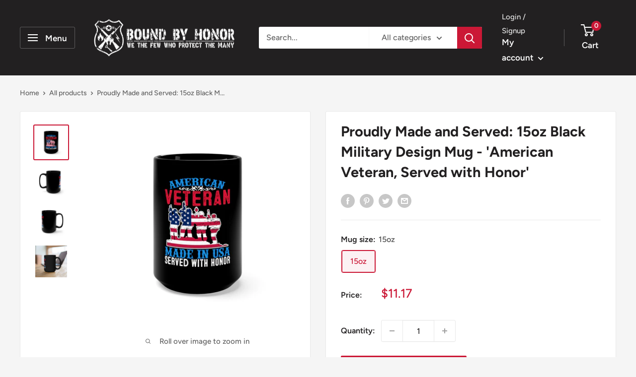

--- FILE ---
content_type: text/javascript
request_url: https://boundbyhonor.net/cdn/shop/t/11/assets/hulk_vd.js?v=179055874465234424021659937760
body_size: 2448
content:
$(document).ready(function(){hulkVolumediscount.init()});var hulkVolumediscount={init:function(){},hulkAjaxCart:function(){function start(){var checkout_selectors="input[name='checkout']:not(.hulkapps-ignore), input[value='Checkout']:not(.hulkapps-ignore), button[name='checkout']:not(.hulkapps-ignore), [href$='checkout']:not(.hulkapps-ignore), button[value='Checkout']:not(.hulkapps-ignore), input[name='goto_pp'], button[name='goto_pp'], input[name='goto_gc'], button[name='goto_gc'], .hulkapps_checkout";window.loadScript=function(url,callback){var script=document.createElement("script");script.type="text/javascript",script.readyState?script.onreadystatechange=function(){(script.readyState=="loaded"||script.readyState=="complete")&&(script.onreadystatechange=null,callback())}:script.onload=function(){callback()},script.src=url,document.getElementsByTagName("head")[0].appendChild(script)},window.commonJS=function($2){window.hulkappsDoActionsAjax=function(data){data&&(data.discounts.discount_show&&$2(".discount_code_box").css("display","block"),data.discounts.plan&&$2(".edit_ajax_cart_option").css("display","block"),typeof data.discounts=="object"&&typeof data.discounts.cart=="object"&&typeof data.discounts.cart.items=="object"&&hulkappsShowCartDiscountsAjax(data.discounts),$2(checkout_selectors).on("click",function(e){if(e.stopImmediatePropagation(),e.preventDefault(),typeof hulkappsCheckout!="function"&&(window.location="/checkout"),data.discounts.is_draft_order)if(typeof hulkappsCheckoutClick>"u")hulkappsCheckout();else{var result=hulkappsCheckoutClick();(result==!0||result!=!1)&&hulkappsCheckout()}else window.location="/checkout"}))},window.hulkappsShowCartDiscountsAjax=function(discounts){window.hulkapps.discounts=discounts;var flag=0;discounts.cart.items.forEach(function(item){item.cart_discount_away_msg_html?$2(".hulkapps-reminder[data-key='"+item.key+"']").html(item.cart_discount_away_msg_html):$2(".hulkapps-reminder[data-key='"+item.key+"']").html(""),item.discounted_price<item.original_price?(flag=1,$2(".hulkapps-cart-item-price[data-key='"+item.key+"']").html("<span class='original_price' style='text-decoration:line-through;'>"+item.original_price_format+"</span><br/><span class='discounted_price'>"+item.discounted_price_format+"</span>"),$2(".hulkapps-cart-item-line-price[data-key='"+item.key+"']").html("<span class='original_price' style='text-decoration:line-through;'>"+item.original_line_price_format+"</span><br/><span class='discounted_price'>"+item.discounted_line_price_format+"</span>")):($2(".hulkapps-cart-item-price[data-key='"+item.key+"']").html("<span class='original_price'>"+item.original_price_format+"</span>"),$2(".hulkapps-cart-item-line-price[data-key='"+item.key+"']").html("<span class='original_price'>"+item.original_line_price_format+"</span>"))}),$2(".hulkapps-discount-bar").html(""),$2(".hulkapps-cart-total,.hulkapps-discount-reminder-msg").remove(),$2(".hulkapps-cart-original-total").css("text-decoration","none"),(flag==1||discounts.cart_discount_msg_html||discounts.is_draft_order)&&(discounts.final_with_discounted_price==null&&discounts.discounted_price_total!=discounts.original_price_total?($2(".hulkapps-cart-original-total").html(discounts.original_price_total).css("text-decoration","line-through"),$2("<span class='hulkapps-cart-total'>"+discounts.discounted_price_total+"</span>").insertAfter(".hulkapps-cart-original-total")):discounts.final_with_discounted_price!=null&&($2(".hulkapps-cart-original-total").html(discounts.original_price_total).css("text-decoration","line-through"),$2("<span class='hulkapps-cart-total'>"+discounts.final_with_discounted_price+"</span>").insertAfter(".hulkapps-cart-original-total")),$2(".hulkapps-discount-bar").length>0?$2(".hulkapps-discount-bar").html(discounts.cart_discount_msg_html):$2('form[action="/cart"]').prepend(discounts.cart_discount_msg_html)),discounts.cart_discount_reminder_msg_html&&($2(".hulkapps-cart-reminder").length>0?$2(".hulkapps-cart-reminder").html(discounts.cart_discount_reminder_msg_html):$2(".alert.hulkapps-discount-bar-msg").length>0?$2(".alert.hulkapps-discount-bar-msg").after(discounts.cart_discount_reminder_msg_html):$2('form[action="/cart"]').prepend(discounts.cart_discount_reminder_msg_html)),$2(".hulkapps_summary").remove(),discounts.discount_code&&discounts.discount_error==1?($2(".hulkapps-cart-original-total").html(discounts.original_price_total),$2(".hulkapps_discount_hide").after("<span class='hulkapps_summary'>Discount code does not match</span>"),localStorage.removeItem("discount_code")):discounts.is_free_shipping?($2(".hulkapps-cart-original-total").html(discounts.original_price_total),$2(".hulkapps-summary-line-discount-code, .after_discount_price").remove(),$2(".hulkapps_discount_hide").after("<span class='hulkapps-summary-line-discount-code'><span class='discount-tag'>"+discounts.discount_code+"<span class='close-ajax-tag'></span></span>Free Shipping")):discounts.discount_code&&$2(".discount_code_box").is(":visible")?($2(".hulkapps-summary-line-discount-code,.after_discount_price").remove(),$2(".hulkapps_discount_hide").after("<span class='hulkapps-summary-line-discount-code'><span class='discount-tag'>"+discounts.discount_code+"<span class='close-ajax-tag'></span></span><span class='hulkapps_with_discount'> -"+discounts.with_discount+"</span></span><span class='after_discount_price'><span class='final-total'>Total</span>"+discounts.final_with_discounted_price+"</span>"),flag==1||discounts.cart_discount_msg_html?$2(".hulkapps-cart-original-total").html(discounts.discounted_price_total).css("text-decoration","line-through"):$2(".hulkapps-cart-original-total").html(discounts.original_price_total).css("text-decoration","line-through"),$2(".hulkapps-cart-total").remove()):$2(".hulkapps-cart-original-total").html(discounts.original_price_total)},window.hulkappsCheckout=function(){for(var i=0;i<window.hulkapps.cart.items.length;i++){var item=window.hulkapps.cart.items[i],el=document.querySelectorAll("[id='updates_"+item.key+"']");el.length!=1&&(el=document.querySelectorAll("[id='updates_"+item.variant_id+"']")),el.length==1&&(window.hulkapps.cart.items[i].quantity=el[0].value)}var pv_draft_url="";window.hulkapps.is_volume_discount?pv_draft_url=window.hulkapps.vd_url+"/shop/create_draft_order":window.hulkapps.is_product_option&&(pv_draft_url=window.hulkapps.po_url+"/store/create_draft_order");var storage_code=localStorage.getItem("discount_code"),ctags=window.hulkapps.customer?window.hulkapps.customer.tags:"";$2.ajax({type:"POST",url:pv_draft_url,data:{cart_json:window.hulkapps,store_id:window.hulkapps.store_id,discount_code:storage_code,cart_collections:JSON.stringify(window.hulkapps.cart_collections),ctags},crossDomain:!0,success:function(res){typeof res=="string"?window.location.href=res:window.location.href="/checkout",localStorage.removeItem("discount_code")}})},window.hulkappsStart=function(){window.hulkappsc={},jQuery.getJSON("/cart.js",function(cart){window.hulkapps.cart=cart,window.hulkapps.cart.items.length>0&&(window.hulkapps.cart_collections={},$2.ajax({url:"/cart?view=extra.json",type:"GET",crossDomain:!0,dataType:"json",success:function(product){$2.each(product.items,function(index,item){$2.extend(window.hulkapps.cart_collections,item.cart_collections)}),getCartDetails()},error:function(){console.log("error")}}),$2("body").on("click",".edit_ajax_cart_option",function(e){$2("body").addClass("body_fixed"),e.preventDefault();var key=$2(this).data("key"),cart_json={};$2.ajax({url:"/cart.js",async:!1,dataType:"json",success:function(state){cart_json=state}});var cart2=cart_json,store_id=window.hulkapps.store_id,pid=$2(this).data("product_id"),variant_id=$2(this).data("variant_id");$2("[name^='properties']").each(function(){$2(this).val()==""&&$2(this).attr("disabled",!0)}),window.hulkapps.page_type=="product"&&$2("div[id^='hulkapps_option_list_']").remove(),$2.ajax({type:"POST",url:window.hulkapps.po_url+"/store/edit_cart",data:{cart_data:cart2,item_key:key,store_id,variant_id},cache:!1,crossDomain:!0,success:function(data){$2(".ajaxifyCart--close").click(),data=="ok"?location.reload():($2("#edit_cart_popup").html(data),$2(".edit_popup").show(),$2(".hulkapp_save").addClass("hulkapp_ajax_save").removeClass("hulkapp_save"),window.hulkapps.page_type=="product"&&_closePOProp($2),calc_options_total(pid),conditional_rules(pid))}})}))}),window.getCartDetails=function(){var pv_cart_url="";if(window.hulkapps.is_volume_discount?pv_cart_url=window.hulkapps.vd_url+"/shop/get_cart_details":window.hulkapps.is_product_option&&(pv_cart_url=window.hulkapps.po_url+"/store/get_cart_details"),pv_cart_url!=""){var storage_code=localStorage.getItem("discount_code"),ctags=window.hulkapps.customer?window.hulkapps.customer.tags:"";if(storage_code!=""){$2(".hulkapps_discount_code").val(storage_code);var get_cart_data={cart_data:window.hulkapps,store_id:window.hulkapps.store_id,discount_code:storage_code,cart_collections:JSON.stringify(window.hulkapps.cart_collections),ctags}}else var get_cart_data={cart_data:window.hulkapps,store_id:window.hulkapps.store_id,cid:cust_id};$2(checkout_selectors).attr("disabled",!0),$2.ajax({type:"POST",url:pv_cart_url,data:get_cart_data,crossDomain:!0,success:function(data){$2(checkout_selectors).attr("disabled",!1),data.discounts.cart.items.forEach(function(item,index){setTimeout(function(){$2("[data-cart-item]").each(function(index2,value){item.variant_id==$2(this).data("variant_id")&&($2(this).find(".hulkapps-cart-item-line-price").data("cart-item-key",item.key),$2(this).find(".hulkapps-cart-item-line-price .original_price").text(item.original_line_price_format))})},500)}),hulkappsDoActionsAjax(data)}})}},window.getRelationships=function($3){window.hulkapps.page_type=="product"&&$3.ajax({type:"GET",url:window.hulkapps.po_url+"/store/get_all_relationships",data:{pid:window.hulkapps.product_id,store_id:window.hulkapps.store_id},sync:!1,crossDomain:!0,success:function(data){$3("#hulkapps_custom_options_"+window.hulkapps.product_id).html(data),setTimeout(function(){conditional_rules(parseInt(window.hulkapps.product_id)),$3("#hulkapps_options_"+window.hulkapps.product_id).closest("form").find(":submit").addClass("hulkapps_submit_cart")},500)}})},window._closePOProp=function($3){$3("body").on("click",".edit_popup .hulkapp_close",function(e){$3(".edit_popup #edit_cart_popup").empty(),getRelationships($3)})}},(window.hulkapps.is_product_option||window.hulkapps.is_volume_discount)&&hulkappsStart()},window.cartPageJS=function($2){$2("body").on("keypress",".hulkapps_discount_code",function(e){if(e.which==13&&$2(".hulkapps_discount_ajax_button").click(),e.which===32)return!1}),$2(".hulkapps_discount_ajax_button").on("click",function(e){e.preventDefault();var code=$2(this).parent(".hulkapps_discount_hide").find(".hulkapps_discount_code").val();code==""?$2(".hulkapps_discount_code").addClass("discount_error"):(localStorage.setItem("discount_code",code),$2(".hulkapps_discount_code").removeClass("discount_error"),getCartDetails())}),$2("body").on("click",".close-ajax-tag",function(e){localStorage.removeItem("discount_code"),$2(".hulkapps-summary-line-discount-code, .after_discount_price, .hulkapps_summary").remove(),getCartDetails()}),$2("body").on("click",".hulkapp_ajax_save",function(e){e.stopImmediatePropagation(),e.preventDefault();var line_product_id=$2(this).data("product_id");if(validate_options($2(this).data("product_id"))){var line=parseInt($2(this).parents(".hulkapp_popupBox").find(".hulkapp_mainContent").find(".h_index").val())+1,itemIndex=$2(this).parents(".hulkapp_popupBox").find(".hulkapp_mainContent").find(".h_index").val(),qty=$2("[data-cart-item]").eq($2(this).parents(".hulkapp_popupBox").find(".hulkapp_mainContent").find(".h_index").val()).attr("data-cart-item-quantity"),line_variant_id=$2("[data-cart-item]").eq($2(this).parents(".hulkapp_popupBox").find(".hulkapp_mainContent").find(".h_index").val()).attr("data-variant_id"),proprtyHTML="";$2(".upload_cls").val()!=""?$2(".upload_h_cls").remove():$2(".upload_cls").remove(),$2("#edit_cart_popup .conditional").each(function(index,element){$2(this).find('.hulkapps_option_value input[type="hidden"]').val("")});let properties={};$2("#edit_cart_popup [name^='properties']").each(function(index,el){$2(this).val()==""&&$2(this).remove();let name;this.type=="radio"?this.checked&&(name=this.name.replace("properties[","").replace("]",""),$2.trim(this.value).length>0&&(properties[name]=this.value,proprtyHTML+='<div class="cart-property" data-cart-item-property><span class="property_name" data-cart-item-property-name>'+name+': </span><span class="property_value" data-cart-item-property-value>'+this.value+"</span></div>")):(name=this.name.replace("properties[","").replace("]",""),$2.trim(this.value).length>0&&(properties[name]=this.value,proprtyHTML+='<div class="cart-property" data-cart-item-property><span class="property_name" data-cart-item-property-name>'+name+': </span><span class="property_value" data-cart-item-property-value>'+this.value+"</span></div>"))}),$2.isEmptyObject(properties)?$2.ajax({type:"POST",url:"/cart/change.js",data:{quantity:0,line},dataType:"json",success:function(cart){$2(".upload_cls").val()!=""?$2(".upload_h_cls").remove():$2(".upload_cls").remove(),$2("#edit_cart_popup .conditional").each(function(index,element){$2(this).find('.hulkapps_option_value input[type="hidden"]').val("")}),$2("[name^='properties']").each(function(index,el){$2(this).val()==""&&$2(this).remove()}),$2.ajax({type:"POST",url:"/cart/add.js",data:{quantity:qty,id:line_variant_id},dataType:"json",success:function(cart_item){$2(".edit_popup #edit_cart_popup").empty(),$2(".edit_popup").hide(),$2("body").removeClass("body_fixed"),$2.getJSON("/cart.js").then(function(cart2){var selectedItemRow=$2("[data-cart-item]").eq(itemIndex);$2(selectedItemRow).find("#edit_"+line_product_id).data("key",cart2.items[itemIndex].key),$2("body").find("#edit_"+line_product_id).attr("data-cart-item-quantity",qty),$2(selectedItemRow).find("[data-cart-item-property]").detach(),$2(selectedItemRow).find("[data-cart-item-details]").append(proprtyHTML),$2(selectedItemRow).find(".hulkapps-cart-item-line-price").attr("data-key",cart2.items[itemIndex].key),$2(selectedItemRow).attr("data-cart-item-key",cart2.items[itemIndex].key),window.hulkapps.cart=cart2,getCartDetails(),getRelationships($2)})}})}}):$2.ajax({type:"POST",url:"/cart/change.js",data:{quantity:qty,line,properties},dataType:"json",success:function(cart){$2(".edit_popup #edit_cart_popup").empty(),$2(".edit_popup").hide(),$2("body").removeClass("body_fixed");var selectedItemRow=$2("[data-cart-item]").eq(itemIndex);$2(selectedItemRow).find("#edit_"+line_product_id).data("key",cart.items[itemIndex].key),$2("body").find("#edit_"+line_product_id).attr("data-cart-item-quantity",qty),$2(selectedItemRow).find("[data-cart-item-property]").detach(),$2(selectedItemRow).find("[data-cart-item-details]").append(proprtyHTML),$2(selectedItemRow).find(".hulkapps-cart-item-line-price").attr("data-key",cart.items[itemIndex].key),$2(selectedItemRow).attr("data-cart-item-key",cart.items[itemIndex].key),window.hulkapps.cart=cart,getCartDetails(),getRelationships($2)}})}}),$2("body").on("click touchstart",".hulkapp_close",function(e){$2(".edit_popup").hide(),$2("body").removeClass("body_fixed")})}}start(),loadScript("//ajax.googleapis.com/ajax/libs/jquery/3.2.1/jquery.min.js",function(){var jQuery321=jQuery.noConflict(!0);window.hulkapps.is_volume_discount=!0,window.hulkapps.is_product_option=!1,commonJS(jQuery321),cartPageJS(jQuery321)})}};
//# sourceMappingURL=/cdn/shop/t/11/assets/hulk_vd.js.map?v=179055874465234424021659937760


--- FILE ---
content_type: text/javascript
request_url: https://boundbyhonor.net/cdn/shop/t/11/assets/custom.js?v=102476495355921946141687217452
body_size: -596
content:
//# sourceMappingURL=/cdn/shop/t/11/assets/custom.js.map?v=102476495355921946141687217452
